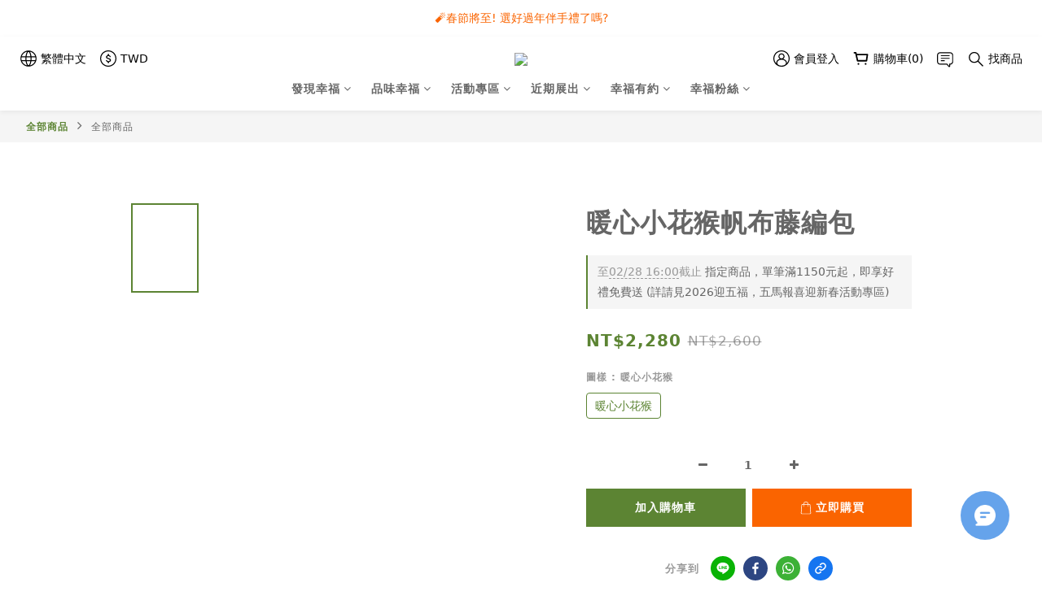

--- FILE ---
content_type: image/svg+xml
request_url: https://static.shoplineapp.com/web/assets/payment/aftee.svg
body_size: 1774
content:
<svg width="62" height="32" viewBox="0 0 62 32" fill="none" xmlns="http://www.w3.org/2000/svg">
<rect x="0.5" y="0.5" width="61" height="31" rx="2.5" fill="white"/>
<rect x="0.5" y="0.5" width="61" height="31" rx="2.5" stroke="#EEEEEE"/>
<path d="M27.8095 23.3217H25.6045V22.3228H28.0832V21.5654H24.7617V25.7262H25.6045V24.0791H27.8095V23.3217Z" fill="#5AC0B1"/>
<path d="M33.5298 21.5654H29.8359V22.3347H31.2618V25.7262H32.1039V22.3347H33.5298V21.5654Z" fill="#5AC0B1"/>
<path d="M38.5795 24V23.2608H36.399V22.3046H38.8532V21.5654H35.5625V25.7262H38.8833V24.987H36.399V24H38.5795Z" fill="#5AC0B1"/>
<path d="M44.017 24V23.2608H41.8365V22.3046H44.2907V21.5654H41V25.7262H44.3208V24.987H41.8365V24H44.017Z" fill="#5AC0B1"/>
<path d="M21.7412 25.7284H22.6581L20.5763 21.6187C20.5421 21.5529 20.4903 21.4983 20.428 21.4605C20.302 21.3842 20.1375 21.3842 20.0122 21.4605C19.9492 21.499 19.8981 21.5536 19.8631 21.6187L17.7812 25.7284H18.6982L20.2194 22.6827L21.7405 25.7284H21.7412Z" fill="#5AC0B1"/>
<path d="M22.6878 19.9805H17.75V20.6231H22.6878V19.9805Z" fill="#5AC0B1"/>
<path d="M32.0333 11.8383L28.9688 10.1982V11.1187L30.9819 12.196L28.9688 13.2733V14.1938L32.0333 12.5537C32.0977 12.5194 32.1524 12.4676 32.1902 12.4046C32.228 12.3416 32.2482 12.2695 32.2482 12.196C32.2482 12.1225 32.228 12.0504 32.1902 11.9874C32.1524 11.9244 32.0984 11.8726 32.0333 11.8383Z" fill="#5AC0B1"/>
<path d="M33.5665 10.2441H32.793V14.148H33.5665V10.2441Z" fill="#5AC0B1"/>
<path d="M31.1611 6.67188C28.1147 6.67188 25.6367 9.14987 25.6367 12.1963C25.6367 15.2427 28.1147 17.7207 31.1611 17.7207C34.2075 17.7207 36.6855 15.242 36.6855 12.1963C36.6855 9.15057 34.2068 6.67188 31.1611 6.67188ZM31.1611 16.9472C28.541 16.9472 26.4102 14.8157 26.4102 12.1963C26.4102 9.57687 28.5417 7.44537 31.1611 7.44537C33.7805 7.44537 35.912 9.57687 35.912 12.1963C35.912 14.8157 33.7805 16.9472 31.1611 16.9472Z" fill="#5AC0B1"/>
</svg>
